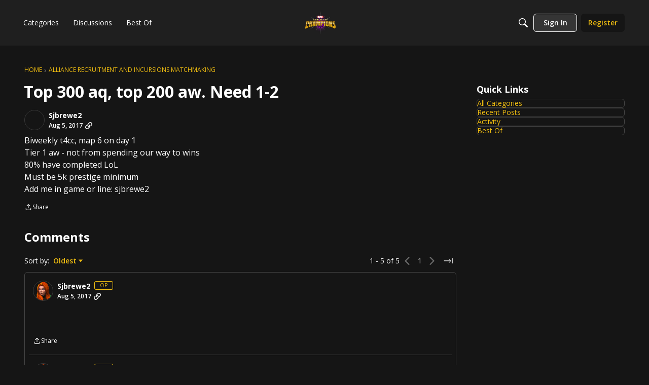

--- FILE ---
content_type: application/x-javascript
request_url: https://forums.playcontestofchampions.com/dist/v2/layouts/chunks/FilterFrame.ojHLrN0F.min.js
body_size: 325
content:
import{j as a}from"../vendor/vendor/react-core.BgLhaSja.min.js";import{a1 as h,aj as b,aN as u,aO as o,aQ as c,cg as g,t as d,aX as F,ch as f,aq as x,ar as y,as as m,at as j,av as C}from"../entries/layouts.vvUFNYZl.min.js";const S=h(e=>{const l=b(),t=u("filterPanel"),i=t("header",{marginBottom:c(l.gutter.size),"&&":{border:0,...o.padding({horizontal:0,bottom:0})}},e({[g.TWO_COLUMNS]:{oneColumnDown:{...o.absolute.srOnly()}}})),n=t("body",{"&&":{...o.padding({horizontal:0})}}),s=t("body",{"&&":{border:0,marginTop:c(l.gutter.size),...o.padding({horizontal:0})}}),r=t("title",{"&&":{...o.font({...l.fontSizeAndWeightVars("large","bold")})}});return{header:i,body:n,footer:s,title:r}});function N(e){const{title:l=d("Filter Results"),children:t,hideFooter:i}=e,n=F("searchFilter"),s=S(f().mediaQueries);return a.jsx(x,{scrollable:!1,header:a.jsx(C,{titleID:n,title:l,className:s.header,titleClass:s.title}),body:a.jsx(j,{className:s.body,children:t}),footer:i?a.jsx(a.Fragment,{}):a.jsxs(y,{className:s.footer,children:[e.handleClearAll?a.jsx(m,{onClick:e.handleClearAll,disabled:e.disableClearAll,children:d("Clear All")}):a.jsx("div",{}),a.jsx(m,{disabled:e.isSubmitting,onClick:r=>{r.preventDefault(),r.stopPropagation(),e.handleSubmit&&e.handleSubmit({})},children:d("Filter")})]})})}export{N as F};
